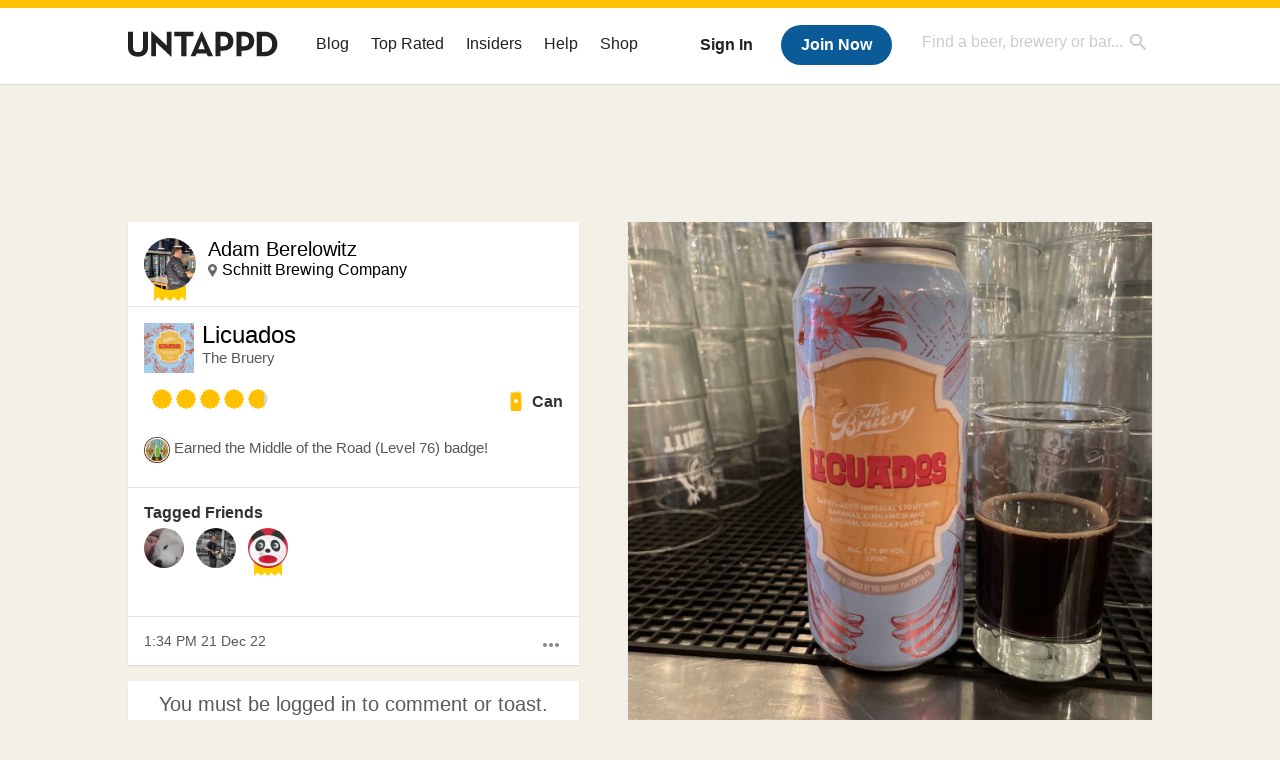

--- FILE ---
content_type: text/html; charset=UTF-8
request_url: https://untappd.com/user/adambere2203/checkin/1231804932
body_size: 12633
content:
<!DOCTYPE html>
<!--[if lt IE 7]> <html class="no-js lt-ie9 lt-ie8 lt-ie7"> <![endif]-->
<!--[if IE 7]> <html class="no-js lt-ie9 lt-ie8"> <![endif]-->
<!--[if IE 8]> <html class="no-js lt-ie9 no-media-query"> <![endif]-->
<!--[if gt IE 8]><!--> <html class="no-js"> <!--<![endif]-->
<head prefix="og: http://ogp.me/ns# fb: http://ogp.me/ns/fb# untappd: http://ogp.me/ns/fb/untappd#">

  <meta http-equiv="Content-Type" content="text/html; charset=utf-8" />

      <title>Adam is drinking a Licuados by The Bruery on Untappd</title>
    
  <link rel="apple-touch-icon" sizes="144x144" href="https://untappd.com/assets/apple-touch-icon.png">
  <link rel="icon" type="image/png" href="https://untappd.com/assets/favicon-32x32-v2.png" sizes="32x32">
  <link rel="icon" type="image/png" href="https://untappd.com/assets/favicon-16x16-v2.png" sizes="16x16">
  <link rel="manifest" href="https://untappd.com/assets/manifest.json">
  <link rel="mask-icon" href="https://untappd.com/assets/safari-pinned-tab.svg" color="#5bbad5">

  <link rel="apple-touch-icon" href="https://untappd.com/assets/apple-touch-icon.png"/>
  <meta name="viewport" content="user-scalable=no, initial-scale=1, maximum-scale=1, minimum-scale=1, width=device-width" />

  <meta property="og:site_name" content="Untappd" />

  <!-- meta block -->
      <meta name="description" content="Adam is drinking a Licuados by The Bruery on Untappd | Untappd" />
    
      <meta property="fb:app_id" content="153339744679495" />
          <meta property="og:image" content="https://assets.untappd.com/photos/2022_12_21/6635768271bf2d2c07069a5610553a83_1280x1280.jpg" />
              <meta property="og:image:height" content="1280" />
        <meta property="og:image:width" content="1280" />
        
    <meta property="og:type"   content="untappd:beer" />

          <meta property="og:title"  content="Adam is drinking a Licuados by The Bruery" />
      <meta property="og:description" content="Adam checked-in on Untappd" />
      <meta property="og:url"    content="https://untappd.com/user/adambere2203/checkin/1231804932" />
              <meta name="twitter:card" content="photo" />
    <meta name="twitter:image" content="https://assets.untappd.com/photos/2022_12_21/6635768271bf2d2c07069a5610553a83_1280x1280.jpg" />
    <meta name="twitter:url" content="https://untappd.com/user/adambere2203/checkin/1231804932" />
    <meta name="twitter:title" content="Adam is drinking a Licuados by The Bruery" />
    <meta name="twitter:description" content="Adam checked-in on Untappd" />
    <meta name="twitter:site" content='@untappd' />
          <meta name="twitter:image:width" content="1280" />
      <meta name="twitter:image:height" content="1280" />
      
    <meta name="twitter:app:name:iphone" content="Untappd">
    <meta name="twitter:app:name:android" content="Untappd">
    <meta name="twitter:app:id:iphone" content="id449141888">
    <meta name="twitter:app:id:googleplay" content="com.untappdllc.app">
    <meta name="robots" content="noindex, nofollow">

  <meta name="author" content="The Untappd Team" />
  <meta name="Copyright" content="Copyright Untappd 2012. All Rights Reserved." />
  <meta name="DC.title" content="Untappd" />
  <meta name="DC.subject" content="Untappd is a mobile app that allows you to socially share the brew you're currently enjoying, as well as where you're enjoying it, with your friends!" />
  <meta name="DC.creator" content="The Untappd Team" />

  <meta name="google-site-verification" content="EnR7QavTgiLCzZCCOv_OARCHsHhFwkwnJdG0Sti9Amg" />
  <meta name="bitly-verification" content="b3080898518a"/>
  <meta content="153339744679495" property="fb:app_id">
  <meta content="Untappd" property="og:site_name">

  
  <link id="canonical" rel="canonical" href="https://untappd.com/user/adambere2203/checkin/1231804932">

  <link href="https://untappd.com/assets/v2/css/styles.css?v=4.5.36" media="all" rel="stylesheet" type="text/css" />
  <link rel="stylesheet" href="https://untappd.com/assets/design-system/css/styles.css?v=4.5.36" />
  <link href="https://fonts.googleapis.com/icon?family=Material+Icons"rel="stylesheet">
  <!--[if lt IE 9]><script src="https://untappd.com/assets/v2/js/html5shiv.js"></script><![endif]-->

  <script type="text/javascript" src="https://untappd.com/assets/v3/js/common/min/site_common_min.js?v=2.8.34"></script>

  <style type="text/css">
    header .inner {
      line-height: 1 !important;
    }
  </style>


      <link rel="stylesheet" href="https://untappd.com/assets/css/facybox.css" />
    
  <link rel="stylesheet" href="https://untappd.com/assets/css/tipsy.css" type="text/css" media="screen" title="no title" charset="utf-8">
  <script type="text/javascript" language="Javascript">
      $(document).ready(function(){
        $(".tip").tipsy({fade: true});
      });

      $(window).unload(function(){});
  </script>

  <!-- algoliasearch -->
  <script type="text/javascript" src="https://untappd.com/assets/libs/js/algoliasearch.min.js?v2.8.34"></script>
  <script type="text/javascript" src="https://untappd.com/assets/libs/js/autocomplete.min.js?v2.8.34"></script>
  <script type="text/javascript" src="https://untappd.com/assets/libs/js/lodash.min.js?v2.8.34"></script>
  <script type="text/javascript" src="https://untappd.com/assets/js/global/autosearch_tracking.min.js?v2.8.34"></script>

  <link href="https://untappd.com/assets/v3/css/style.css?v=4.5.36" media="all" rel="stylesheet" type="text/css" />

          <script>(function(){/*
          Copyright The Closure Library Authors.
          SPDX-License-Identifier: Apache-2.0
          */
          'use strict';var g=function(a){var b=0;return function(){return b<a.length?{done:!1,value:a[b++]}:{done:!0}}},l=this||self,m=/^[\w+/_-]+[=]{0,2}$/,p=null,q=function(){},r=function(a){var b=typeof a;if("object"==b)if(a){if(a instanceof Array)return"array";if(a instanceof Object)return b;var c=Object.prototype.toString.call(a);if("[object Window]"==c)return"object";if("[object Array]"==c||"number"==typeof a.length&&"undefined"!=typeof a.splice&&"undefined"!=typeof a.propertyIsEnumerable&&!a.propertyIsEnumerable("splice"))return"array";
          if("[object Function]"==c||"undefined"!=typeof a.call&&"undefined"!=typeof a.propertyIsEnumerable&&!a.propertyIsEnumerable("call"))return"function"}else return"null";else if("function"==b&&"undefined"==typeof a.call)return"object";return b},u=function(a,b){function c(){}c.prototype=b.prototype;a.prototype=new c;a.prototype.constructor=a};var v=function(a,b){Object.defineProperty(l,a,{configurable:!1,get:function(){return b},set:q})};var y=function(a,b){this.b=a===w&&b||"";this.a=x},x={},w={};var aa=function(a,b){a.src=b instanceof y&&b.constructor===y&&b.a===x?b.b:"type_error:TrustedResourceUrl";if(null===p)b:{b=l.document;if((b=b.querySelector&&b.querySelector("script[nonce]"))&&(b=b.nonce||b.getAttribute("nonce"))&&m.test(b)){p=b;break b}p=""}b=p;b&&a.setAttribute("nonce",b)};var z=function(){return Math.floor(2147483648*Math.random()).toString(36)+Math.abs(Math.floor(2147483648*Math.random())^+new Date).toString(36)};var A=function(a,b){b=String(b);"application/xhtml+xml"===a.contentType&&(b=b.toLowerCase());return a.createElement(b)},B=function(a){this.a=a||l.document||document};B.prototype.appendChild=function(a,b){a.appendChild(b)};var C=function(a,b,c,d,e,f){try{var k=a.a,h=A(a.a,"SCRIPT");h.async=!0;aa(h,b);k.head.appendChild(h);h.addEventListener("load",function(){e();d&&k.head.removeChild(h)});h.addEventListener("error",function(){0<c?C(a,b,c-1,d,e,f):(d&&k.head.removeChild(h),f())})}catch(n){f()}};var ba=l.atob("aHR0cHM6Ly93d3cuZ3N0YXRpYy5jb20vaW1hZ2VzL2ljb25zL21hdGVyaWFsL3N5c3RlbS8xeC93YXJuaW5nX2FtYmVyXzI0ZHAucG5n"),ca=l.atob("WW91IGFyZSBzZWVpbmcgdGhpcyBtZXNzYWdlIGJlY2F1c2UgYWQgb3Igc2NyaXB0IGJsb2NraW5nIHNvZnR3YXJlIGlzIGludGVyZmVyaW5nIHdpdGggdGhpcyBwYWdlLg=="),da=l.atob("RGlzYWJsZSBhbnkgYWQgb3Igc2NyaXB0IGJsb2NraW5nIHNvZnR3YXJlLCB0aGVuIHJlbG9hZCB0aGlzIHBhZ2Uu"),ea=function(a,b,c){this.b=a;this.f=new B(this.b);this.a=null;this.c=[];this.g=!1;this.i=b;this.h=c},F=function(a){if(a.b.body&&!a.g){var b=
          function(){D(a);l.setTimeout(function(){return E(a,3)},50)};C(a.f,a.i,2,!0,function(){l[a.h]||b()},b);a.g=!0}},D=function(a){for(var b=G(1,5),c=0;c<b;c++){var d=H(a);a.b.body.appendChild(d);a.c.push(d)}b=H(a);b.style.bottom="0";b.style.left="0";b.style.position="fixed";b.style.width=G(100,110).toString()+"%";b.style.zIndex=G(2147483544,2147483644).toString();b.style["background-color"]=I(249,259,242,252,219,229);b.style["box-shadow"]="0 0 12px #888";b.style.color=I(0,10,0,10,0,10);b.style.display=
          "flex";b.style["justify-content"]="center";b.style["font-family"]="Roboto, Arial";c=H(a);c.style.width=G(80,85).toString()+"%";c.style.maxWidth=G(750,775).toString()+"px";c.style.margin="24px";c.style.display="flex";c.style["align-items"]="flex-start";c.style["justify-content"]="center";d=A(a.f.a,"IMG");d.className=z();d.src=ba;d.style.height="24px";d.style.width="24px";d.style["padding-right"]="16px";var e=H(a),f=H(a);f.style["font-weight"]="bold";f.textContent=ca;var k=H(a);k.textContent=da;J(a,
          e,f);J(a,e,k);J(a,c,d);J(a,c,e);J(a,b,c);a.a=b;a.b.body.appendChild(a.a);b=G(1,5);for(c=0;c<b;c++)d=H(a),a.b.body.appendChild(d),a.c.push(d)},J=function(a,b,c){for(var d=G(1,5),e=0;e<d;e++){var f=H(a);b.appendChild(f)}b.appendChild(c);c=G(1,5);for(d=0;d<c;d++)e=H(a),b.appendChild(e)},G=function(a,b){return Math.floor(a+Math.random()*(b-a))},I=function(a,b,c,d,e,f){return"rgb("+G(Math.max(a,0),Math.min(b,255)).toString()+","+G(Math.max(c,0),Math.min(d,255)).toString()+","+G(Math.max(e,0),Math.min(f,
          255)).toString()+")"},H=function(a){a=A(a.f.a,"DIV");a.className=z();return a},E=function(a,b){0>=b||null!=a.a&&0!=a.a.offsetHeight&&0!=a.a.offsetWidth||(fa(a),D(a),l.setTimeout(function(){return E(a,b-1)},50))},fa=function(a){var b=a.c;var c="undefined"!=typeof Symbol&&Symbol.iterator&&b[Symbol.iterator];b=c?c.call(b):{next:g(b)};for(c=b.next();!c.done;c=b.next())(c=c.value)&&c.parentNode&&c.parentNode.removeChild(c);a.c=[];(b=a.a)&&b.parentNode&&b.parentNode.removeChild(b);a.a=null};var ia=function(a,b,c,d,e){var f=ha(c),k=function(n){n.appendChild(f);l.setTimeout(function(){f?(0!==f.offsetHeight&&0!==f.offsetWidth?b():a(),f.parentNode&&f.parentNode.removeChild(f)):a()},d)},h=function(n){document.body?k(document.body):0<n?l.setTimeout(function(){h(n-1)},e):b()};h(3)},ha=function(a){var b=document.createElement("div");b.className=a;b.style.width="1px";b.style.height="1px";b.style.position="absolute";b.style.left="-10000px";b.style.top="-10000px";b.style.zIndex="-10000";return b};var K={},L=null;var M=function(){},N="function"==typeof Uint8Array,O=function(a,b){a.b=null;b||(b=[]);a.j=void 0;a.f=-1;a.a=b;a:{if(b=a.a.length){--b;var c=a.a[b];if(!(null===c||"object"!=typeof c||Array.isArray(c)||N&&c instanceof Uint8Array)){a.g=b-a.f;a.c=c;break a}}a.g=Number.MAX_VALUE}a.i={}},P=[],Q=function(a,b){if(b<a.g){b+=a.f;var c=a.a[b];return c===P?a.a[b]=[]:c}if(a.c)return c=a.c[b],c===P?a.c[b]=[]:c},R=function(a,b,c){a.b||(a.b={});if(!a.b[c]){var d=Q(a,c);d&&(a.b[c]=new b(d))}return a.b[c]};
          M.prototype.h=N?function(){var a=Uint8Array.prototype.toJSON;Uint8Array.prototype.toJSON=function(){var b;void 0===b&&(b=0);if(!L){L={};for(var c="ABCDEFGHIJKLMNOPQRSTUVWXYZabcdefghijklmnopqrstuvwxyz0123456789".split(""),d=["+/=","+/","-_=","-_.","-_"],e=0;5>e;e++){var f=c.concat(d[e].split(""));K[e]=f;for(var k=0;k<f.length;k++){var h=f[k];void 0===L[h]&&(L[h]=k)}}}b=K[b];c=[];for(d=0;d<this.length;d+=3){var n=this[d],t=(e=d+1<this.length)?this[d+1]:0;h=(f=d+2<this.length)?this[d+2]:0;k=n>>2;n=(n&
          3)<<4|t>>4;t=(t&15)<<2|h>>6;h&=63;f||(h=64,e||(t=64));c.push(b[k],b[n],b[t]||"",b[h]||"")}return c.join("")};try{return JSON.stringify(this.a&&this.a,S)}finally{Uint8Array.prototype.toJSON=a}}:function(){return JSON.stringify(this.a&&this.a,S)};var S=function(a,b){return"number"!==typeof b||!isNaN(b)&&Infinity!==b&&-Infinity!==b?b:String(b)};M.prototype.toString=function(){return this.a.toString()};var T=function(a){O(this,a)};u(T,M);var U=function(a){O(this,a)};u(U,M);var ja=function(a,b){this.c=new B(a);var c=R(b,T,5);c=new y(w,Q(c,4)||"");this.b=new ea(a,c,Q(b,4));this.a=b},ka=function(a,b,c,d){b=new T(b?JSON.parse(b):null);b=new y(w,Q(b,4)||"");C(a.c,b,3,!1,c,function(){ia(function(){F(a.b);d(!1)},function(){d(!0)},Q(a.a,2),Q(a.a,3),Q(a.a,1))})};var la=function(a,b){V(a,"internal_api_load_with_sb",function(c,d,e){ka(b,c,d,e)});V(a,"internal_api_sb",function(){F(b.b)})},V=function(a,b,c){a=l.btoa(a+b);v(a,c)},W=function(a,b,c){for(var d=[],e=2;e<arguments.length;++e)d[e-2]=arguments[e];e=l.btoa(a+b);e=l[e];if("function"==r(e))e.apply(null,d);else throw Error("API not exported.");};var X=function(a){O(this,a)};u(X,M);var Y=function(a){this.h=window;this.a=a;this.b=Q(this.a,1);this.f=R(this.a,T,2);this.g=R(this.a,U,3);this.c=!1};Y.prototype.start=function(){ma();var a=new ja(this.h.document,this.g);la(this.b,a);na(this)};
          var ma=function(){var a=function(){if(!l.frames.googlefcPresent)if(document.body){var b=document.createElement("iframe");b.style.display="none";b.style.width="0px";b.style.height="0px";b.style.border="none";b.style.zIndex="-1000";b.style.left="-1000px";b.style.top="-1000px";b.name="googlefcPresent";document.body.appendChild(b)}else l.setTimeout(a,5)};a()},na=function(a){var b=Date.now();W(a.b,"internal_api_load_with_sb",a.f.h(),function(){var c;var d=a.b,e=l[l.btoa(d+"loader_js")];if(e){e=l.atob(e);
          e=parseInt(e,10);d=l.btoa(d+"loader_js").split(".");var f=l;d[0]in f||"undefined"==typeof f.execScript||f.execScript("var "+d[0]);for(;d.length&&(c=d.shift());)d.length?f[c]&&f[c]!==Object.prototype[c]?f=f[c]:f=f[c]={}:f[c]=null;c=Math.abs(b-e);c=1728E5>c?0:c}else c=-1;0!=c&&(W(a.b,"internal_api_sb"),Z(a,Q(a.a,6)))},function(c){Z(a,c?Q(a.a,4):Q(a.a,5))})},Z=function(a,b){a.c||(a.c=!0,a=new l.XMLHttpRequest,a.open("GET",b,!0),a.send())};(function(a,b){l[a]=function(c){for(var d=[],e=0;e<arguments.length;++e)d[e-0]=arguments[e];l[a]=q;b.apply(null,d)}})("__d3lUW8vwsKlB__",function(a){"function"==typeof window.atob&&(a=window.atob(a),a=new X(a?JSON.parse(a):null),(new Y(a)).start())});}).call(this);
          
          window.__d3lUW8vwsKlB__("[base64]");
        </script>

        <!-- Freestar Ads -->
<!-- Below is a recommended list of pre-connections, which allow the network to establish each connection quicker, speeding up response times and improving ad performance. -->
<link rel="preconnect" href="https://a.pub.network/" crossorigin />
<link rel="preconnect" href="https://b.pub.network/" crossorigin />
<link rel="preconnect" href="https://c.pub.network/" crossorigin />
<link rel="preconnect" href="https://d.pub.network/" crossorigin />
<link rel="preconnect" href="https://c.amazon-adsystem.com" crossorigin />
<link rel="preconnect" href="https://s.amazon-adsystem.com" crossorigin />
<link rel="preconnect" href="https://btloader.com/" crossorigin />
<link rel="preconnect" href="https://api.btloader.com/" crossorigin />
<link rel="preconnect" href="https://cdn.confiant-integrations.net" crossorigin />
<!-- Below is a link to a CSS file that accounts for Cumulative Layout Shift, a new Core Web Vitals subset that Google uses to help rank your site in search -->
<!-- The file is intended to eliminate the layout shifts that are seen when ads load into the page. If you don't want to use this, simply remove this file -->
<!-- To find out more about CLS, visit https://web.dev/vitals/ -->
<link rel="stylesheet" href="https://a.pub.network/untappd-com/cls.css">
<script data-cfasync="false" type="text/javascript">
    console.log("freestar_init");

    var env = 'PROD';

    var freestar = freestar || {};
    freestar.queue = freestar.queue || [];
    freestar.queue.push(function () {
        if (env !== 'PROD') {   
            googletag.pubads().set('page_url', 'https://untappd.com/'); // Makes ads fill in non-prod environments
        }
    });
    freestar.config = freestar.config || {};
    freestar.config.enabled_slots = [];
    freestar.initCallback = function () { (freestar.config.enabled_slots.length === 0) ? freestar.initCallbackCalled = false : freestar.newAdSlots(freestar.config.enabled_slots) }
</script>
<script src="https://a.pub.network/untappd-com/pubfig.min.js" data-cfasync="false" async></script>
<script async src="https://securepubads.g.doubleclick.net/tag/js/gpt.js?network-code=15184186" ></script>
<!-- End Freestar Ads -->        <script src="https://untappd.com/assets/libs/js/feather-icons@4.29.2.min.js"></script>
</head>


<html lang="en">
<body>
<style type="text/css">
  .image-big:hover {
    cursor: pointer;
  }
</style>
<script src="https://cdnjs.cloudflare.com/ajax/libs/lity/2.4.1/lity.min.js" integrity="sha256-zxQassxI0mVHvbol+aWu+6yZE0RuRgssztENh+Nha9M=" crossorigin="anonymous"></script>
<link rel="stylesheet" href="https://cdnjs.cloudflare.com/ajax/libs/lity/2.4.1/lity.min.css" integrity="sha256-NAvhzrbNXUReroETt2Qx7bSamUy1a9ugWA7c7AVZwG8=" crossorigin="anonymous" />
  

<script type="text/javascript">
    $(document).ready(function() {
        $('a[data-href=":logout"]').on('click', function(event) {
            clevertap.event.push("logout");
        });
        $('a[data-href=":external/help"]').on('click', function(event) {
            clevertap.event.push("pageview_help");
        });
        $('a[data-href=":store"]').on('click', function(event) {
            clevertap.event.push("pageview_store");
        });
        $('a[href="/admin"]').on('click', function(event) {
          clevertap.event.push("pageview_admin");
        });

            });
</script>
<div id="mobile_nav_user">

   </div>

<div id="mobile_nav_site">
  <form class="search_box" method="get" action="/search">
    <input type="text" class="track-focus search-input-desktop" autocomplete="off" data-track="desktop_search" placeholder="Find a beer, brewery or bar..." name="q" aria-label="Find a beer, brewery or bar search" />
    <input type="submit" value="Submit the form!" style="position: absolute; top: 0; left: 0; z-index: 0; width: 1px; height: 1px; visibility: hidden;" />
    <div class="autocomplete">
    </div>
  </form>
  <ul>
    <li><a class="track-click" data-track="mobile_menu" data-href=":blog" href="/blog">Blog</a></li>
    <li><a class="track-click" data-track="mobile_menu" data-href=":beer/top_rated" href="/beer/top_rated">Top Rated</a></li>
    <li><a class="track-click" data-track="mobile_menu" data-href=":supporter" href="/supporter">Insiders</a></li>
    <li><a class="track-click" data-track="mobile_menu" data-href=":external/help" target="_blank" href="http://help.untappd.com">Help</a></li>
    <li><a class="track-click" data-track="mobile_menu" data-href=":shop" target="_blank" href="https://untappd.com/shop">Shop</a></li>
          <li><a class="track-click" data-track="mobile_menu" data-href=":sidebar/login" href="/login">Login</a></li>
      <li><a class="track-click" data-track="mobile_menu" data-href=":sidebar/create" href="/create?source=mobilemenu">Sign Up</a></li>
        </ul>
</div>
<header>

  <div class="inner mt-2">

		<a class="track-click logo" style="margin-top: 2px;" data-track="desktop_header" data-href=":root" href="/">
			<img src="https://untappd.com/assets/design-system/ut-brand-dark.svg" class="" alt="Untappd"/>
		</a>

    
      <div class="get_user_desktop">
        <a class="sign_in track-click" data-track="mobile_header" data-href=":login" href="/login?go_to=https://untappd.com/user/adambere2203/checkin/1231804932">Sign In</a>
        <a href="/create" class="join track_click" data-track="mobile_header" data-href=":create">Join Now</a>
      </div>

    
    <div class="mobile_menu_btn">Menu</div>

    <div id="nav_site">
      <ul>
        <li><a class="track-click" data-track="desktop_menu" data-href=":blog" href="/blog">Blog</a></li>
        <li><a class="track-click" data-track="desktop_menu" data-href=":beer/top_rated" href="/beer/top_rated">Top Rated</a></li>
        <li><a class="track-click" data-track="desktop_menu" data-href=":supporter" href="/supporter">Insiders</a></li>
        <li><a class="track-click" data-track="desktop_menu" data-href=":external/help" target="_blank" href="http://help.untappd.com">Help</a></li>
        <li><a class="track-click" data-track="desktop_menu" data-href=":shop" target="_blank" href="https://untappd.com/shop">Shop</a></li>
      </ul>
      <form class="search_box" method="get" action="/search">
        <input type="text" class="track-focus search-input-desktop" autocomplete="off" data-track="desktop_search" placeholder="Find a beer, brewery or bar..." name="q" aria-label="Find a beer, brewery or bar search" />
        <input type="submit" value="Submit the form!" style="position: absolute; top: 0; left: 0; z-index: 0; width: 1px; height: 1px; visibility: hidden;" />
        <div class="autocomplete">
        </div>
      </form>
    </div>
    </div>
</header>
<style type="text/css">
    .ac-selected {
        background-color: #f8f8f8;
    }
</style>

<div class="nav_open_overlay"></div>
<div id="slide">

<script>
$(document).ready(() => {
	$(".hide-notice-banner").on("click", function(e) {
		e.preventDefault();
		$(this).parent().parent().slideUp();
		$.post(`/account/hide_notice_wildcard`, {cookie: $(this).attr('data-cookie-name')}, (data) => {
			console.log(data);
		}).fail((err) => {
			console.error(err);
		})
	})

	$(".hide-notice-simple").on("click", function(e) {
		e.preventDefault();
		$(this).parent().parent().slideUp();
	})

	feather.replace()
})
</script>
	<div class="leaderboard-ad">
		<div style="text-align: center;" data-freestar-ad="__336x280 __728x90" id="untappd-com_leaderboard-atf">
			<script data-cfasync="false" type="text/javascript">
				freestar.config.enabled_slots.push({ placementName: "untappd-com_leaderboard-atf", slotId: "untappd-com_leaderboard-atf" });
			</script>
		</div>
	</div>
	
<div data-checkin-id="1231804932" class="indiv_item ">

  <div class="checkin box">

    <div class="user-info pad-it">

      <div class="avatar">
        <div class="avatar-holder">
          <span class="supporter"></span>          <a href="/user/adambere2203">
            <img src="https://assets.untappd.com/profile/0155ad4bbc5391833974859df09ed7ed_100x100.jpg" alt="User avatar" />
          </a>
        </div>
      </div>
      <div class="name">
        <p>
          <a href="/user/adambere2203">Adam Berelowitz</a>
        </p>

        
        <p class="location">
          <a href="/v/schnitt-brewing-company/11094054">Schnitt Brewing Company</a>        </p>
              </div>

    </div>

          <div class="photo photo-container-remove">
        <div class="inner">
          <a class="image-big" data-image="https://assets.untappd.com/photos/2022_12_21/6635768271bf2d2c07069a5610553a83_raw.jpg" style="background-image: url(https://assets.untappd.com/photos/2022_12_21/6635768271bf2d2c07069a5610553a83_1280x1280.jpg);">
            <!-- <img class="big" src="https://assets.untappd.com/photos/2022_12_21/6635768271bf2d2c07069a5610553a83_1280x1280.jpg" /> -->
            <div class="scaler"></div>
          </a>
        </div>
      </div>
    
    <div class="checkin-info pad-it">

      <a class="label" href="/b/licuados-the-bruery/4296172"><img src="https://assets.untappd.com/site/beer_logos/beer-4296172_06472_sm.jpeg" alt="Licuados label" /></a>
      <div class="beer">
        <p><a href="/b/licuados-the-bruery/4296172">Licuados</a></p>
        <span><a href="/thebruery">The Bruery</a></span>
      </div>

      
      <p class="comment">
                  <abbr id="translate_1231804932">
                      </abbr>
                </p>

      
      <div class="rating-serving">
                  <p class="serving">
            <img src="https://assets.untappd.com/static_app_assets/new_serving_styles_2024/can@3x.png" alt="Can">
            <span>Can </span>
          </p>
          <div class="caps" data-rating="4.75">
		<div class="cap cap-100"></div>
		<div class="cap cap-100"></div>
		<div class="cap cap-100"></div>
		<div class="cap cap-100"></div>
		<div class="cap cap-80"></div>
	</div>      </div>

        
            <div class="badges-unlocked">

                            <span class="badge">
                  <img src="https://assets.untappd.com/badges/bdg_middle-of-the-road_sm.jpg" alt="Middle of the Road (Level 76)">
                  <span>Earned the Middle of the Road (Level 76) badge!</span>
                </span>
                
            </div>

          
    </div>

          <div class="checkin-extra pad-it">

                  <div class="tagged-friends">
          <p><strong>Tagged Friends</strong></p>
          <ul>
                          <li>

                <div class="avatar">
                  <div class="avatar-holder">
                                        <a href="/user/Barak_Yitzhak_Tutai">
                      <img src="https://assets.untappd.com/profile/46f3651fdedc80efaefa14f46adc5293_100x100.jpg" alt="Barak Tutai avatar" />
                    </a>
                  </div>
                </div>

              </li>
                            <li>

                <div class="avatar">
                  <div class="avatar-holder">
                                        <a href="/user/sahar_sh">
                      <img src="https://assets.untappd.com/profile/c692f145aa23c890804a8b912593bbdb_100x100.jpg" alt="Sahar Shtarker avatar" />
                    </a>
                  </div>
                </div>

              </li>
                            <li>

                <div class="avatar">
                  <div class="avatar-holder">
                    <span class="supporter"></span>                    <a href="/user/Amitloaf">
                      <img src="https://gravatar.com/avatar/03a8f02f96a3f24521b10047a93f652d?size=100&d=https%3A%2F%2Fassets.untappd.com%2Fsite%2Fassets%2Fimages%2Fdefault_avatar_v3_gravatar.jpg%3Fv%3D2" alt="Amit Arnon avatar" />
                    </a>
                  </div>
                </div>

              </li>
                        </ul>
        </div>
          
        
      </div>
      

    <div class="checkin-bottom pad-it">

      <div class="action-menu">
        <a href="#" class="action-more-btn">
          <i class="material-icons">more_horiz</i>
        </a>
        <ul class="action-list" style="display: none;">
                  </ul>
      </div>

      <p class="time">Wed, 21 Dec 2022 13:34:18 +0000</p>

    </div>

  </div>

      <div class="not-friends box">
        <p>You must be logged in to comment or toast.</p>
        <a class="button yellow" href="/login?go_to=https://untappd.com/c/1231804932">Sign In</a>
    </div>
    



  <div class="comments box">

    <ul class="comments-area">
    
    </ul>
      </div>

  <!-- <div class="actions">
      </div> -->

  


</div>


<div id="pop-up-report-brewery" style="display: none;">
    <div id="brewery_report" class="report_checkin report_checkin_brewery_step_1">
      <p style="color: #B20000; font-size: 14px; font-weight: 600; margin-bottom: 8px; display: none;" class="report_brewery_error"></p>
       <h2>Hide this Check-in</h2>
       <p>By hiding this check-in, it will not appear in your brewery's or the beer's main feed. The checkin, rating and photo will still remain - however it will not shown in your beer / brewery feed. <strong>Please only do this for offensive language, do not hide a check-in due to a poor rating. The user is in-correct with their post (i.e picked the wrong beer), please comment on the check-in and ask for more information. Mistakes do happen, so please <a href="https://untappd.zendesk.com/hc/en-us/articles/360034407411-Responding-to-Check-Ins-on-Untappd-Brewery-Tips" target="_blank">refer to these tips on responding to reviews</a>.</strong></p>

                 <strong>This check-in doesn't contain any check-in comment, so you cannot hide it. Only check-in with comments can be hidden. If you have questions - please let us know at <a href="http://untp.beer/newticket" target="_blank">http://help.untappd.com</a></strong>
        
    </div>
    <div class="report_checkin report_checkin_brewery_step_2" id="checkin_report_brewery_finish" style="display: none;">
      <h2>Hide this Check-in</h2>
       <p>The checkin is now hidden from your main brewery feed.</p>
    </div>
</div>

<div id="pop-up-unhide-brewery" style="display: none;">
    <div id="unhide-report" class="report_checkin unhide_checkin_brewery_step_1">
      <p style="color: #B20000; font-size: 14px; font-weight: 600; margin-bottom: 8px; display: none;" class="unhide_brewery_error"></p>
       <h2>Unhide this Check-in</h2>
       <p>Once this is processed, it will show up in your brewery's main feed. </p>
       <div>
          <form class="unhide-brewery-checkin-form">
            <input type="hidden" name="checkin_id" value="1231804932" />
            <span class="unhide-brewery-loader" style="display: none;"><img src="https://untappd.com/assets/images/loader_sm.gif" /></span>
            <span class="button yellow btn-submit" href="#" onclick="Report.unhide(1231804932, this); return false;">Unhide Checkin</span>
          </form>
       </div>
    </div>
    <div class="report_checkin unhide_checkin_brewery_step_2" style="display: none;">
      <h2>Unhide this Check-in</h2>
       <p>The checkin should now appear on your brewery's main feed.</p>
    </div>
</div>

<div id="pop-up-report-checkin" style="display: none;">
  <div id="checkin_report" class="report_checkin report_checkin_user_step_1">
   <p style="color: #B20000; font-size: 14px; font-weight: 600; margin-bottom: 8px; display: none;" class="report_checkin_error"></p>
   <h2>Report this Check-in</h2>
       <p>Does this check-in contain something inappropriate? Please note that we only remove checkins that match the criteria below.</p>
    
   <div class="stage stage-1">
     <p><strong>Please select a reason for reporting this check-in:</strong></p>
    <form class="report-checkin-form">
      <ul>
        <li><input type="radio" name="flag_type" value="vulgar" id="vulgar"><label for="vulgar">Harassment or Hate Speech</label></li>
        <li><input type="radio" class="report-radio" name="flag_type" value="vulgar-photo" id="offensive"><label for="offensive">Inappropriate or offensive photo</label></li>        <li><input type="radio" name="flag_type" value="spam" id="spam"><label for="spam">Check-in may be spam</label></li>
      </ul>

      <div class="stage-1-confirm stage-buttons">
         <p><strong>We do not remove check-ins, because a user has checked in to the wrong beer, made a low rating, or the check-in details are incorrect (venue/location/etc). The best practice is to comment on the check-in to ask the user for feedback on your issue if you are friends with them. </strong></p>          <label for="notes" style="display:block; margin-bottom: 5px;">Additional comments or notes? Please try to be as descriptive as possible.</label>
          <textarea name="flag_message"></textarea>
                        <p><input type="checkbox" name="user_check"> I understand that I am not reporting this due to a incorrect check-in or low rating.</p>        </p>

        <input type="hidden" name="checkin_id" value="1231804932" />
        <span class="report-loader" style="display: none;"><img src="https://untappd.com/assets/images/loader_sm.gif" /></span>
        <span class="button yellow btn-submit" href="#" onclick="Report.report_checkin(1231804932, this);">Send Report</span>
      </div>
    </form>
  </div>
</div>
  <div class="report_checkin report_checkin_user_step_2" id="checkin_report_finish" style="display: none;">
    <h2>Report this Check-in</h2>
     <p>Thanks for letting us know! We will take a look and take appropriate action.</p>
  </div>
</div>

<script type="text/javascript" src="https://untappd.com/assets/v2/js/helper.js?v=2.8.34"></script>
<script type="text/javascript" src="https://untappd.com/assets/v2/js/indcheckin.js?v=2.8.34"></script>
<script id="comment-template" type="text/x-handlebars-template">
  {{#each items}}
    <li id="comment_{{this.comment_id}}">
      <div class="avatar">
        <div class="avatar-holder">
          {{#if this.user.is_supporter}}
            <span class="supporter"></span>
          {{/if}}
          <a href="/user/{{this.user.user_name}}">
            <img src="{{this.user.user_avatar}}" />
          </a>
        </div>
      </div>
      <div class="comment-details">
        <p>
          <a href="/user/{{this.user.user_name}}">{{this.user.first_name}} {{this.user.last_name}}</a>:
          <abbr id="checkincomment_{{this.comment_id}}">{{{this.comment}}}</abbr>
        </p>
        <span class="time">{{this.created_at}}</span>
        {{#if this.comment_owner}}
          <span><a href="#" onclick="CommentView.deleteComment({{this.comment_id}}); return false;">Delete</a></span>
        {{/if}}
        {{#if this.comment_editor}}
          <span><a href="#" onclick="CommentView.openEdit({{this.comment_id}}); return false;">Edit</a></span>
        {{else}}
          <span><a href="/report/comment/{{this.comment_id}}">Report</a></span>
        {{/if}}
      </div>
    </li>
    {{#if this.comment_editor}}
    <li id="commentedit_{{this.comment_id}}" style="display: none;">
      <div class="avatar">
        <div class="avatar-holder">
          {{#if this.user.is_supporter}}
            <span class="supporter"></span>
          {{/if}}
          <a href="/user/{{this.user.user_name}}">
            <img src="{{this.user.user_avatar}}" />
          </a>
        </div>
      </div>
      <div class="comment-details">
        <form class="edit_comment">
          <p style="color: #B20000; font-size: 14px; font-weight: 600; margin-bottom: 8px; display: none;" class="editerror_{{this.comment_id}}">There was a problem posting your comment, please try again.</p>
          <textarea name="comment">{{this.comment}}</textarea>
          <a href="#" onclick="CommentView.postUpdate({{ this.comment_id }}); return false;">Update</a><a class="cancel" href="#" onclick="CommentView.closeEdit({{this.comment_id}}); return false;">Cancel</a>
        </form>
      </div>
    </li>
    {{/if}}
  {{/each}}
</script>
<script type="text/javascript">

  var trackShare = function(itemType, itemId, postId) {
        $.ajax({
            url: "/apireqs/track_facebook_share/"+itemId,
            type: "POST",
            dataType: "json",
            data: "item_type="+itemType+"&post_id="+postId,
            error: function(xhr)
            {
                console.error(xhr);
            },
            success: function(html)
            {
                console.log(html);
            }
        });
    };

  $(document).ready(function () {

    $(".action-more-btn").on("click", function(e) {
      $(".action-list").toggle();
      return false;
    })

    $("body").on("click", function(e) {
      if ($(".action-list").is(":visible")) {
        $(".action-list").toggle();  
      }
    })

    $(".image-big").on("click", function(e) {
        e.preventDefault();
			  var lightbox = lity($(this).attr("data-image"));
    });

    $(".facebook-share").on('click', function(e) {

      e.preventDefault();
              var _url = window.location.href;

        if (location.href.indexOf("?=") >= 0) {
          _url = location.href.split("?")[0];
        }

        _url = _url + "?ut_fb_checkin_web_detail";

        var checkinId = $(".indiv_item").attr("data-checkin-id");

        FB.ui({
          method: 'share',
          href: _url
        }, function(response){
          if (response) {
            if (response.error_message) {
              alert('We couldn\'t share to Facebook ('+response.error_message+')');
            } else {
              trackShare('checkin-post', checkinId, response.postId)
            }
          }

        });
        



      return false;
    })

    $('.report-radio').on("change",
        function(){
            var selectedValue = $(this).val();
            $(".stage-buttons").hide();
            if (selectedValue == "wrong_beer") {
              $(".stage-2-confirm").show();
            } else {
              $(".stage-1-confirm").show();
            }
        }
    );

    $(".user_error_radio").on("change", function () {
        var selectedValue = $(this).val();
        $(".stage-2-buttons").hide();
        if (selectedValue == "incorrect_beer") {
          $(".wrong-beer-form").show();
          $(".stage-2-final").show();
        } else {
          $(".wrong-brewery-form").show();
        }
    })
  })

  var Toast = {
    checkin: function(a,b) {

      var args = "checkin_id="+a;

       var count = parseInt($(".count").html());

      if ($("p.first").length != 0) {
        $("p.first").remove();
        $(".hidden-logged-out-list").show();
      }

            $(".count").html(counter);

      $.ajax({
        url: "/apireqs/toast",
        type: "POST",
        data: args,
        dataType: "json",
        error: function(html)
        {
          if ($(b).hasClass("active")) {
            $(b).removeClass("active");
          }
          else {
            $(b).addClass("active");
          }
        },
        success: function(data)
        {
          if (data.result == "success") {

          }
          else {
            if ($(b).hasClass("active")) {
              $(b).removeClass("active");
            }
            else {
              $(b).addClass("active");
            }
          }
        }
      });
    }
  }

</script>
<style type="text/css">
  .translate {
    color: #000;
      font-weight: 600;
      font-size: 12px;
      text-transform: uppercase;
      margin-bottom: 0px;
      margin-top: 15px;
      margin-bottom: 10px;
  }
</style>

<script type="text/javascript">

  // Clear Text Feild
  function clearText(thefield){
    if (thefield.defaultValue==thefield.value)
    thefield.value = ""
  }

</script>

<script type="text/javascript">

  // polyfill for ie11
  function getUrlParameter(name) {
      name = name.replace(/[\[]/, '\\[').replace(/[\]]/, '\\]');
      var regex = new RegExp('[\\?&]' + name + '=([^&#]*)');
      var results = regex.exec(location.search);
      return results === null ? '' : decodeURIComponent(results[1].replace(/\+/g, ' '));
  };

  $(document).ready(function() {
    // remove any access tokens, perseve other elements
    if (history.replaceState) {
      if (location.href.indexOf("access_token=") >= 0) {
        const accessTokenURL = getUrlParameter("access_token");
        let currentURL = location.href;
        let finalURL = currentURL.replace(`access_token=${accessTokenURL}`, '');

        // if the url has a "&" already in it, then remove the "?" and replace the first "&" with an "?"
        if (finalURL.indexOf("&") >= 0) {
          finalURL = finalURL.replace("?", "").replace("&", "?");
        } else {
          finalURL = finalURL.split("?")[0];
        }

        history.replaceState(null, "", finalURL);
      }
    }
  })
</script>
<iframe src="/profile/stats?id=1231804932&type=checkin&is_supporter=0" width="0" height="0" tabindex="-1" title="empty" class="hidden"></iframe>
</body>
</html>


--- FILE ---
content_type: text/css
request_url: https://untappd.com/assets/v2/css/elements.css
body_size: 535
content:
/**
 * Buttons
 **/

.yellow_btn{
	display: block;
	background: #e9a700;
	background: -moz-linear-gradient(top, #f5d401 0%, #e9a700 50%, #cd9200 100%);
	background: -webkit-gradient(linear, left top, left bottom, color-stop(0%,#f5d401), color-stop(50%,#e9a700), color-stop(100%,#cd9200));
	background: -webkit-linear-gradient(top, #f5d401 0%,#e9a700 50%,#cd9200 100%);
	background: -o-linear-gradient(top, #f5d401 0%,#e9a700 50%,#cd9200 100%);
	background: -ms-linear-gradient(top, #f5d401 0%,#e9a700 50%,#cd9200 100%);
	background: linear-gradient(to bottom, #f5d401 0%,#e9a700 50%,#cd9200 100%);
	filter: progid:DXImageTransform.Microsoft.gradient( startColorstr='#f5d401', endColorstr='#cd9200',GradientType=0 );
	color: #fff;
	text-shadow: 0 -2px 0 rgba(0,0,0,0.2);
	-webkit-box-shadow: 0 1px 0 0 rgba(255,255,255,0.5) inset;
	box-shadow: 0 1px 0 0 rgba(255,255,255,0.5) inset;
	-webkit-border-radius: 4px;
	-moz-border-radius: 4px;
	border-radius: 4px;
	border: 1px solid #d09400;
	text-align: center;
	font-weight: 600;
	cursor: pointer;
	-webkit-box-sizing: border-box;
     -moz-box-sizing: border-box;
          box-sizing: border-box;
}
.yellow_btn:hover{
	color: #fff;
	background: #e9a700;
}
.yellow_btn:active{
	color: #fff;
	-webkit-box-shadow: 0 0 6px 0 rgba(0,0,0,0.5) inset;
	box-shadow: 0 0 6px 0 rgba(0,0,0,0.5) inset;
	text-shadow: none;
}

.blue_btn{
	display: block;
	background: #0c385c;
	background: -moz-linear-gradient(top, #0c385c 0%, #1b619d 50%, #4e79ad 100%);
	background: -webkit-gradient(linear, left top, left bottom, color-stop(0%,#0c385c), color-stop(50%,#1b619d), color-stop(100%,#4e79ad));
	background: -webkit-linear-gradient(top, #0c385c 0%,#1b619d 50%,#4e79ad 100%);
	background: -o-linear-gradient(top, #0c385c 0%,#1b619d 50%,#4e79ad 100%);
	background: -ms-linear-gradient(top, #0c385c 0%,#1b619d 50%,#4e79ad 100%);
	background: linear-gradient(to bottom, #0c385c 0%,#1b619d 50%,#4e79ad 100%);
	filter: progid:DXImageTransform.Microsoft.gradient( startColorstr='#0c385c', endColorstr='#4e79ad',GradientType=0 );
	color: #fff;
	text-shadow: 0 -2px 0 rgba(0,0,0,0.2);
	-webkit-box-shadow: 0 1px 0 0 rgba(255,255,255,0.3) inset;
	box-shadow: 0 1px 0 0 rgba(255,255,255,0.3) inset;
	-webkit-border-radius: 4px;
	-moz-border-radius: 4px;
	border-radius: 4px;
	border: 1px solid #0d2646;
	text-align: center;
	font-weight: bold;
	cursor: pointer;
}
.blue_btn:hover{
	color: #fff;
	background: #1b619d;
}
.blue_btn:active{
	color: #fff;
	-webkit-box-shadow: 0 0 6px 0 rgba(0,0,0,0.5) inset;
	box-shadow: 0 0 6px 0 rgba(0,0,0,0.5) inset;
	text-shadow: none;
}

input[type="text"],input[type="password"],textarea{
	border: 1px solid rgba(0,0,0,0.1);
	padding: 8px;
	-webkit-box-sizing: border-box;
  -moz-box-sizing: border-box;
  box-sizing: border-box;
  font-size: 16px;
	transition: border-color 200ms;
	-moz-transition: border-color 200ms;
	-webkit-transition: border-color 200ms;
	-o-transition: border-color 200ms;
	outline: none;
	color: #333;
	-webkit-appearance: none;
}

/**
 * Errors
 **/

.error{
	background-color: #ff9494;
	color: #fff;
	font-weight: 600;
	font-size: 16px;
	text-align: center;
	-webkit-border-radius: 4px;
	-moz-border-radius: 4px;
	border-radius: 4px;
	padding: 6px;
	width: 100%;
	margin: 0 auto 12px;
	display: block;
	-webkit-box-sizing: border-box;
  -moz-box-sizing: border-box;
  box-sizing: border-box;
}

--- FILE ---
content_type: text/plain;charset=UTF-8
request_url: https://c.pub.network/v2/c
body_size: -257
content:
27282017-61da-4a64-af30-b43ebdf94bf3

--- FILE ---
content_type: application/javascript; charset=utf-8
request_url: https://fundingchoicesmessages.google.com/f/AGSKWxXF16hGLiNnWrKvFhAcnuBgIu2sckilawbXx8xOn0z_0yYVlfS3DxYKuUfjshnUvuFxj4L1aF_B560CnGrDzr_Mu66zOxbPpB24yiuxOdSIJaKGSBsW0x9okcn79FEKo0dYDC4PTQ==?fccs=W251bGwsbnVsbCxudWxsLG51bGwsbnVsbCxudWxsLFsxNzY4NzcxNTQ5LDkzNDAwMDAwMF0sbnVsbCxudWxsLG51bGwsW251bGwsWzcsNl0sbnVsbCxudWxsLG51bGwsbnVsbCxudWxsLG51bGwsbnVsbCxudWxsLG51bGwsM10sImh0dHBzOi8vdW50YXBwZC5jb20vdXNlci9hZGFtYmVyZTIyMDMvY2hlY2tpbi8xMjMxODA0OTMyIixudWxsLFtbOCwiTTlsa3pVYVpEc2ciXSxbOSwiZW4tVVMiXSxbMTYsIlsxLDEsMV0iXSxbMTksIjIiXSxbMTcsIlswXSJdLFsyNCwiIl0sWzI5LCJmYWxzZSJdXV0
body_size: 114
content:
if (typeof __googlefc.fcKernelManager.run === 'function') {"use strict";this.default_ContributorServingResponseClientJs=this.default_ContributorServingResponseClientJs||{};(function(_){var window=this;
try{
var np=function(a){this.A=_.t(a)};_.u(np,_.J);var op=function(a){this.A=_.t(a)};_.u(op,_.J);op.prototype.getWhitelistStatus=function(){return _.F(this,2)};var pp=function(a){this.A=_.t(a)};_.u(pp,_.J);var qp=_.Zc(pp),rp=function(a,b,c){this.B=a;this.j=_.A(b,np,1);this.l=_.A(b,_.Nk,3);this.F=_.A(b,op,4);a=this.B.location.hostname;this.D=_.Dg(this.j,2)&&_.O(this.j,2)!==""?_.O(this.j,2):a;a=new _.Og(_.Ok(this.l));this.C=new _.bh(_.q.document,this.D,a);this.console=null;this.o=new _.jp(this.B,c,a)};
rp.prototype.run=function(){if(_.O(this.j,3)){var a=this.C,b=_.O(this.j,3),c=_.dh(a),d=new _.Ug;b=_.fg(d,1,b);c=_.C(c,1,b);_.hh(a,c)}else _.eh(this.C,"FCNEC");_.lp(this.o,_.A(this.l,_.Ae,1),this.l.getDefaultConsentRevocationText(),this.l.getDefaultConsentRevocationCloseText(),this.l.getDefaultConsentRevocationAttestationText(),this.D);_.mp(this.o,_.F(this.F,1),this.F.getWhitelistStatus());var e;a=(e=this.B.googlefc)==null?void 0:e.__executeManualDeployment;a!==void 0&&typeof a==="function"&&_.Qo(this.o.G,
"manualDeploymentApi")};var sp=function(){};sp.prototype.run=function(a,b,c){var d;return _.v(function(e){d=qp(b);(new rp(a,d,c)).run();return e.return({})})};_.Rk(7,new sp);
}catch(e){_._DumpException(e)}
}).call(this,this.default_ContributorServingResponseClientJs);
// Google Inc.

//# sourceURL=/_/mss/boq-content-ads-contributor/_/js/k=boq-content-ads-contributor.ContributorServingResponseClientJs.en_US.M9lkzUaZDsg.es5.O/d=1/exm=ad_blocking_detection_executable,kernel_loader,loader_js_executable/ed=1/rs=AJlcJMzanTQvnnVdXXtZinnKRQ21NfsPog/m=cookie_refresh_executable
__googlefc.fcKernelManager.run('\x5b\x5b\x5b7,\x22\x5b\x5bnull,\\\x22untappd.com\\\x22,\\\x22AKsRol80a6gnJd2WB72bODeZomzWPr5QBtqTw-2wyHhLRae8Cu_iWd9K33Pag8UwPxmmikcqWHa1X3uT7iZoAXoL0JsD2YEpbmEc7BrAVxOPbQomBXIuj941b-5IU72tcBkgD1ZvIMrre1Qj1zvJLpfQy2_zrsWN9Q\\\\u003d\\\\u003d\\\x22\x5d,null,\x5b\x5bnull,null,null,\\\x22https:\/\/fundingchoicesmessages.google.com\/f\/AGSKWxVj6KcdOyTuNbhzEUPeMvost8KtXGWvue3K8DmDlRwF8fsWQ2r1N2Wh9VNTxQKA_g9Q5ZS3NtubbsAl0HOy9yFfXZlHmXKRnPrDVJoGQAxy4uvVbxpetKm36fB2wwLgShOAZKg_9g\\\\u003d\\\\u003d\\\x22\x5d,null,null,\x5bnull,null,null,\\\x22https:\/\/fundingchoicesmessages.google.com\/el\/AGSKWxUS_JhG9_wrWDc6cG-tlNXM36I2LtZHW7ANjCA0CUsARqx1APKdgiWuLeE7S-LD1EEz7-RRZDvk6N2lPXpBuEsTwReGMYEJGLmJcAmKz4M0NpfRztceIXvOCuX1u3sc2a6tqYWwwQ\\\\u003d\\\\u003d\\\x22\x5d,null,\x5bnull,\x5b7,6\x5d,null,null,null,null,null,null,null,null,null,3\x5d\x5d,\x5b2,1\x5d\x5d\x22\x5d\x5d,\x5bnull,null,null,\x22https:\/\/fundingchoicesmessages.google.com\/f\/AGSKWxVmoGHY_pVgVSNUfYMWLy4fYLGzwlpJIig4gOubs77uLLjWziGyHCFXgKCk1ySSKJJ-KCMPlpNU-lBe60xX3fYHTqWuh5QOLLDfbriamXEWrjvimeSeZcvOO6as45vLqu3A8UwgYg\\u003d\\u003d\x22\x5d\x5d');}

--- FILE ---
content_type: application/javascript; charset=utf-8
request_url: https://fundingchoicesmessages.google.com/f/AGSKWxUuBcQdUCNEbu6hFY37r8bXVHLlex4f2swlKBQmPry-nerIa5ILe4tfk7hGYZPX-FUkMjdrCH0GApMyK6UvxMgS7hL9DC-Bi2mMrNt8o1JCQto4xxPWwtF0AezQsckjQbLmX9MHwm9ISML2gHIRs1q2axEWMUG4NaN3e7XXZ8_jtT4NHTMuOdr-h72i/_/adcash.-advertisement.-advertise//nuggad./adsweb.
body_size: -1292
content:
window['203a571a-5b81-4ff0-9324-a06a313225ee'] = true;

--- FILE ---
content_type: text/plain;charset=UTF-8
request_url: https://c.pub.network/v2/c
body_size: -111
content:
f4678f6e-1870-4d3f-b143-92f0a26e75ac